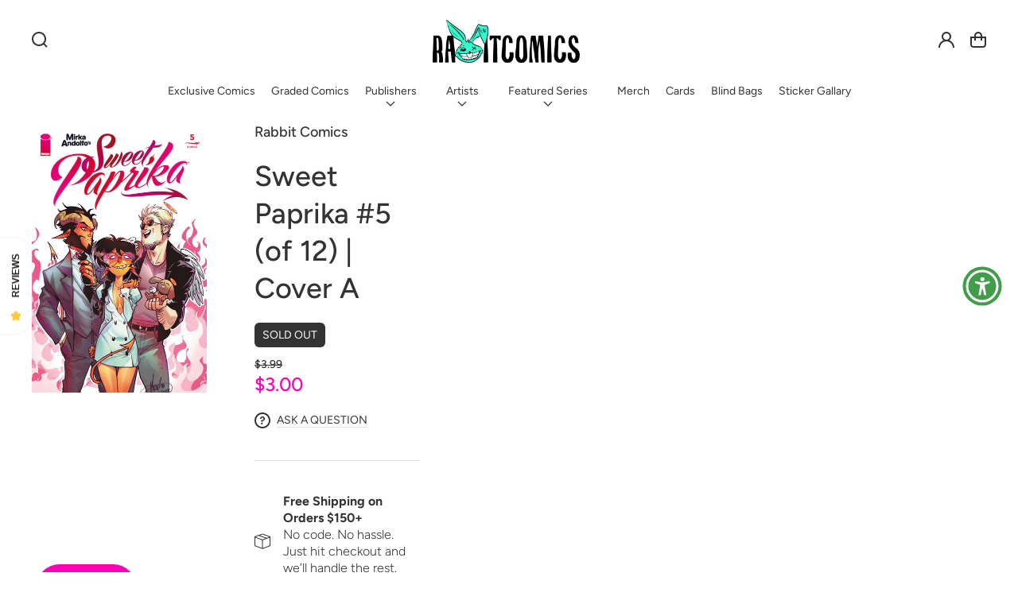

--- FILE ---
content_type: text/css
request_url: https://rabbitcomics.com/cdn/shop/t/17/assets/section-mega-menu.css?v=106218910581394703561751651576
body_size: -43
content:
.content-position{--offset-padding: 2rem;padding:var(--offset-padding);display:flex;align-items:center;justify-content:center}.content-position--start-start{align-items:flex-start;justify-content:flex-start}.content-position--start-center{align-items:flex-start;justify-content:center}.content-position--start-end{align-items:flex-start;justify-content:flex-end}.content-position--center-start{align-items:center;justify-content:flex-start}.content-position--center-end{align-items:center;justify-content:flex-end}.content-position--end-start{align-items:flex-end;justify-content:flex-start}.content-position--end-center{align-items:flex-end;justify-content:center}.content-position--end-end{align-items:flex-end;justify-content:flex-end}.mega-menus{position:relative;z-index:3}.sticky-header-fixed.sticky-header-fixed--fixed-mega-menu .mega-menus{position:fixed;top:calc(var(--sticky-header-spacing));left:0;width:100%}.mega-menus__overlay{position:absolute;background-color:rgb(0,0,0,calc(var(--substrate-transparency) / 3 * 4));top:100%;left:0;right:0;height:150vh;pointer-events:none;opacity:0;transition-property:opacity;transition-timing-function:var(--mega-menu-transition-timing);transition-duration:var(--mega-menu-transition-duration)}.mega-menu-visible .mega-menus__overlay{display:block!important}.mega-menu-active .mega-menus__overlay{opacity:1}.mega-menus__background,.section-mega-menu{position:absolute;top:calc(100% - 2rem);left:0;right:0;z-index:2}.mega-menus__background{display:none}@media screen and (max-width: 1024px){.mega-menus__background,.section-mega-menu{display:none!important}}.mega-menus__menus{position:absolute;left:0;width:100%}.mega-menu{display:none;overflow:hidden;opacity:0;transition-property:opacity;transition-timing-function:var(--mega-menu-transition-timing);transition-duration:var(--mega-menu-transition-duration)}@media screen and (min-width: 1025px){.mega-menu--visible{display:block}.mega-menu--active{opacity:1}}.mega-menu__spacer{display:block!important;position:absolute;bottom:100%;left:0;right:0}.mega-menu__content{display:grid;gap:2rem;grid-template-columns:repeat(5,1fr);padding:4rem}.mega-menu__content>*{position:relative}.mega-menu__menu{display:flex;flex-direction:column;align-items:flex-start}.mega-menu__menu-title{display:flex;align-items:center;margin-top:0;margin-bottom:1.5rem;text-transform:var(--headings-case);text-decoration:none}a.mega-menu__menu-title:hover{--color-button: var(--clr-theme-accent);color:rgba(var(--clr-theme-accent))}.mega-menu__menu-image{width:100%;margin-bottom:1.5rem;overflow:hidden;border-radius:var(--images-border-radius)}.mega-menu__menu-image--after-title+.mega-menu__menu-title{order:-1}.mega-menu__menu .list-menu{display:flex;flex-direction:column}.mega-menu__menu .list-menu li~li{padding-top:.8rem}.mega-menu__menu-item{--link-color: var(--color-foreground);color:rgb(var(--link-color))}.mega-menu__menu-item:hover{--link-color: var(--clr-theme-accent)}.mega-menu__menu-item:not(:hover){text-decoration:none}.mega-menu__empty-column{display:block!important}.modal__close-button.mega-menu__close{position:absolute;top:0;left:0;height:4.4rem;width:4.4rem;pointer-events:none}.mega-menu__close:not(:focus-visible){opacity:0}
/*# sourceMappingURL=/cdn/shop/t/17/assets/section-mega-menu.css.map?v=106218910581394703561751651576 */


--- FILE ---
content_type: text/css
request_url: https://rabbitcomics.com/cdn/shop/t/17/assets/component-short-banners.css?v=179805569522801863061751651575
body_size: -301
content:
.image-with-button{position:relative}.image-with-button__media{overflow:hidden;border-radius:var(--images-border-radius)}.image-with-button__content{position:absolute;top:0;bottom:0;left:0;right:0;pointer-events:none}.image-with-button__content>*{pointer-events:all}.mega-menu-featured-promotion__media{overflow:hidden;border-radius:var(--images-border-radius)}.mega-menu-featured-promotion,.mega-menu-featured-promotion__content{display:flex;flex-direction:column}.mega-menu-featured-promotion__content{align-items:flex-start}.mega-menu-featured-promotion--center .mega-menu-featured-promotion__content{align-items:center;text-align:center}.mega-menu-featured-promotion__heading{margin-top:1.5rem;margin-bottom:0}.mega-menu-featured-promotion__button{margin-top:1rem}.mega-menu-featured-promotion__heading{text-decoration:none}a.mega-menu-featured-promotion__heading:hover{--color-button: var(--clr-theme-accent);color:rgba(var(--clr-theme-accent))}
/*# sourceMappingURL=/cdn/shop/t/17/assets/component-short-banners.css.map?v=179805569522801863061751651575 */


--- FILE ---
content_type: text/css
request_url: https://rabbitcomics.com/cdn/shop/t/17/assets/component-slider.css?v=35825058140033836301751651575
body_size: 1247
content:
.slider--custom-grid>.slider__slide{--columns-size: 2;width:calc(100% / var(--columns-size) - var(--grid-gap) * (var(--columns-size) - 1) / var(--columns-size))}.slider--custom-grid>.g-col-6{--columns-size: 2}.slider--custom-grid>.g-col-12{--columns-size: 1}@media screen and (min-width: 577px){.slider--custom-grid>.g-col-sm-3{--columns-size: 4}.slider--custom-grid>.g-col-sm-4{--columns-size: 3}.slider--custom-grid>.g-col-sm-6{--columns-size: 2}.slider--custom-grid>.g-col-sm-12{--columns-size: 1}}@media screen and (min-width: 1025px){.slider--custom-grid>.g-col-md-2{--columns-size: 6}.slider--custom-grid>.g-col-md-3{--columns-size: 4}.slider--custom-grid>.g-col-md-4{--columns-size: 3}.slider--custom-grid>.g-col-md-6{--columns-size: 2}.slider--custom-grid>.g-col-md-12{--columns-size: 1}}@media screen and (min-width: 577px){.slider.slider--small-up{scroll-snap-type:x mandatory}}.slider{overflow:visible;-ms-overflow-style:none;scrollbar-width:none}@media (hover: none) and (pointer: coarse){.slider{overflow-y:hidden}}.slider::-webkit-scrollbar{height:.4rem;width:.4rem;display:none}.slider::-webkit-scrollbar-thumb{background-color:rgb(var(--color-foreground));border-radius:.4rem;border:0}.slider::-webkit-scrollbar-track{background:rgba(var(--color-foreground),.04);border-radius:.4rem}.slider-counter{display:flex;justify-content:center;align-items:center;min-width:4.4rem;font-size:var(--font-body-medium-size);line-height:var(--font-body-medium-line-height);white-space:pre}.slider-counter--current{font-size:var(--font-h3-size);line-height:var(--font-h3-line-height);color:rgb(var(--clr-icon))}@media screen and (min-width: 577px){.slider-counter--dots{margin:0 1.2rem}}.slider-counter__link{padding:2.1rem}.slider-counter__link--dots .dot{width:1rem;height:1rem;border-radius:50%;border:.1rem solid rgba(var(--color-foreground),.5);padding:0;display:block}.slider-counter__link--active.slider-counter__link--dots .dot{background-color:rgb(var(--color-foreground))}@media screen and (forced-colors: active){.slider-counter__link--active.slider-counter__link--dots .dot{background-color:UnicornText}}.slider-counter__link--dots:not(.slider-counter__link--active):hover .dot{border-color:rgb(var(--color-foreground))}.slider-counter__link--dots .dot,.slider-counter__link--numbers{transition:transform .2s ease-in-out}.slider-counter__link--numbers{color:rgb(var(--color-foreground));text-decoration:none}.slider-counter__link--numbers:hover{color:rgba(var(--color-foreground),.5)}.slider-counter__link--active.slider-counter__link--numbers{color:rgb(var(--clr-theme-accent))}.slider-buttons{display:flex;align-items:center;justify-content:space-between;margin-top:.3rem}.slider-buttons--negative-margins{margin-left:-.6rem;margin-right:-.6rem}@media screen and (min-width: 1025px){.slider:not(.slider--everywhere):not(.slider--desktop)+.slider-buttons{display:none}}@media screen and (min-width: 577px){.slider--mobile+.slider-buttons{display:none}}.slider-button{color:rgba(var(--color-foreground),.75);background:transparent;border:none;cursor:pointer;width:44px;height:44px;display:flex;align-items:center;justify-content:center}.slider-button:not([disabled]):hover{color:rgb(var(--color-foreground))}.slider-button[disabled] .icon{color:rgba(var(--color-foreground),.3);cursor:not-allowed}.slider-button--prev .icon-arrow{transform:rotate(180deg)}.slider-button--prev .icon-caret{transform:rotate(90deg)}.slider-button--next .icon-caret{transform:rotate(-90deg)}.slider-button:not([disabled]):hover .icon{color:rgb(var(--clr-icon))}.slider-button--next:not([disabled]):hover .icon-arrow{transform:scale(1.1)}.slider-button--prev:not([disabled]):hover .icon-arrow{transform:rotate(180deg) scale(1.1)}.slider-bullets{display:flex;align-items:flex-end;gap:1rem;row-gap:2rem}.center .slider-bullets,.slider-bullets.center{justify-content:center}@media screen and (max-width: 1024px){.slider-bullets.mobile-left{justify-content:flex-start}.slider-bullets.mobile-center{justify-content:center}}.slider-bullets--wrap{flex-wrap:wrap}.slider-bullet{position:relative;min-width:calc(10% - .9rem);width:100%;height:.1rem;border:none;background-color:rgba(var(--clr-line),var(--clr-line-alpha));cursor:pointer}.slider-bullets--wrap .slider-bullet{width:auto}.slider-bullets--sized .slider-bullet{min-width:2.6rem}.slider-bullet:before{content:"";position:absolute;left:0;right:0;bottom:-1rem;height:2.5rem}.slider-bullet.active:after{content:"";position:absolute;left:0;right:0;bottom:0;height:.4rem;background-color:rgba(var(--color-foreground))}.slider-bullet span{display:block;position:absolute;width:1.6rem;height:1.6rem;left:-.4rem;top:-.4rem}.slider--infinite-to-first .slideshow__slide:last-child{order:-1}.slider--infinite-to-last .slideshow__slide:first-child{order:1}.slider-bullets--round{row-gap:.8rem}.slider-bullets--round .slider-bullet,.slider-bullets--round .slider-bullet:before,.slider-bullets--round .slider-bullet:after{width:.8rem;height:.8rem;min-width:auto;padding:0;border-radius:50%}.slider-bullets--round .slider-bullet:before{bottom:0}slider-component{--desktop-margin-left-first-item: max( 5rem, calc((100vw - var(--page-width) + 10rem - var(--grid-desktop-horizontal-spacing)) / 2) );position:relative;display:block}slider-component.slider-component-full-width{--desktop-margin-left-first-item: 1.5rem}@media screen and (max-width: 576px){slider-component.page-width{--page-offset-x: 1.5rem}}@media screen and (min-width: 577px) and (max-width: 1025px){slider-component.page-width{--page-offset-x: 5rem}}.slider__slide{--focus-outline-padding: .5rem;--shadow-padding-top: calc((var(--shadow-vertical-offset) * -1 + var(--shadow-blur-radius)) * var(--shadow-visible));--shadow-padding-bottom: calc((var(--shadow-vertical-offset) + var(--shadow-blur-radius)) * var(--shadow-visible));scroll-snap-align:start;flex-shrink:0;padding-bottom:0}@media screen and (max-width: 1024px){.slider{position:relative;flex-wrap:inherit;overflow-x:auto;scroll-snap-type:x mandatory;scroll-behavior:smooth;-webkit-overflow-scrolling:touch}}@media screen and (max-width: 576px){.slider.slider--mobile .slider__slide{margin-bottom:0;padding-top:max(var(--focus-outline-padding),var(--shadow-padding-top));padding-bottom:max(var(--focus-outline-padding),var(--shadow-padding-bottom))}.slider.slider--mobile.contains-card--standard .slider__slide:not(.collection-list__item--no-media){padding-bottom:var(--focus-outline-padding)}.slider.slider--mobile.contains-content-container .slider__slide{--focus-outline-padding: 0rem}}@media screen and (min-width: 577px){.slider.slider--small-up{position:relative;display:flex;flex-wrap:inherit;overflow-x:auto;scroll-snap-type:x mandatory;scroll-behavior:smooth;-webkit-overflow-scrolling:touch}}@media screen and (min-width: 1025px){.slider.slider--tablet-up{position:relative;display:flex;flex-wrap:inherit;overflow-x:auto;scroll-snap-type:x mandatory;scroll-behavior:smooth;scroll-padding-left:1rem;-webkit-overflow-scrolling:touch}}@media screen and (max-width: 1024px){.slider.slider--tablet .slider__slide{margin-bottom:0;padding-top:max(var(--focus-outline-padding),var(--shadow-padding-top));padding-bottom:max(var(--focus-outline-padding),var(--shadow-padding-bottom))}.slider.slider--tablet.contains-card--standard .slider__slide:not(.collection-list__item--no-media){padding-bottom:var(--focus-outline-padding)}.slider.slider--tablet.contains-content-container .slider__slide{--focus-outline-padding: 0rem}}.slider--everywhere{position:relative;flex-wrap:inherit;overflow-x:auto}.slider--everywhere:not(.slider--slideshow){scroll-snap-type:x mandatory;scroll-behavior:smooth;-webkit-overflow-scrolling:touch}.slider.slider--everywhere .slider__slide{margin-bottom:0;scroll-snap-align:center}@media screen and (max-width: 576px){.slider{display:flex}.thumbnail-list.slider{flex-wrap:nowrap!important}.slider>*:not(.slider__slide){display:none!important}.slider__slide{width:100%}.slider--two-in-row .slider__slide{width:calc(50% - 1rem)}}.slider{scroll-behavior:auto}:is(.heading-wrapper,.slider-circle-buttons){--circle-buttons-gap: 1.4rem}@media screen and (min-width: 1025px){.heading-wrapper--layout-slider,.heading-wrapper--layout-slider-top-center{padding-right:calc(var(--circle-buttons-icon-size) * 2 + var(--circle-buttons-gap) + 2rem)}.heading-wrapper--layout-slider-top-center{padding-left:calc(var(--circle-buttons-icon-size) * 2 + var(--circle-buttons-gap) + 2rem)}.heading-wrapper__slider-circle-buttons{display:none;position:absolute;right:0;bottom:0}}:is(.heading-wrapper--layout-slider,.heading-wrapper--layout-slider-top-center) .heading-wrapper__heading{margin:0}:is(.heading-wrapper--layout-slider,.heading-wrapper--layout-slider-top-center) .heading-wrapper__text{margin-top:2rem}.slider-circle-buttons{--circle-buttons-gap: 1rem;display:flex;gap:var(--circle-buttons-gap);align-items:center;width:calc(var(--circle-buttons-icon-size) * 2 + var(--circle-buttons-gap))}
/*# sourceMappingURL=/cdn/shop/t/17/assets/component-slider.css.map?v=35825058140033836301751651575 */


--- FILE ---
content_type: text/css
request_url: https://rabbitcomics.com/cdn/shop/t/17/assets/component-list-payment.css?v=93990198419659669481751651575
body_size: -410
content:
.list-payment{display:flex;flex-wrap:wrap;justify-content:center;margin:0;gap:1rem;padding-top:1rem;padding-left:0}@media screen and (min-width: 577px){.list-payment{justify-content:flex-end;padding-top:0}}.list-payment__item{align-items:center;display:flex}.list-payment__item .icon{width:3.8rem;height:2.4rem}
/*# sourceMappingURL=/cdn/shop/t/17/assets/component-list-payment.css.map?v=93990198419659669481751651575 */


--- FILE ---
content_type: text/javascript
request_url: https://rabbitcomics.com/cdn/shop/t/17/assets/slider-component.js?v=91339541761189783121751651576
body_size: 1153
content:
requestAnimationFrame(()=>{themeBase.onDOMContentLoadedTrigger(()=>{if(!customElements.get("slider-component")){class SliderComponent extends HTMLElement{constructor(){super()}connectedCallback(){const requiredStyles=["component-slider"];this.querySelector(".card")&&requiredStyles.push("component-card"),scriptController.onStyleReady(()=>{this.initializeSlider()},requiredStyles)}initializeSlider(){if(themeBase.isSlider(this)){if(this.accordionButton=this.closest("accordion-button"),this.accordionButton&&!this.accordionButton.classList.contains("animated-dropdown--active")){this.accordionButton.addEventListener("opened",()=>{this.accordionButton.classList.contains("slider-loaded")||(this.initializeSlider(),this.accordionButton.classList.add("slider-loaded"))});return}if(!Shopify.designMode){const popupModal=this.closest(".popup-modal");if(popupModal&&!popupModal.hasAttribute("open")){popupModal.addEventListener("modalOpened",this.initializeSlider.bind(this),{once:!0});return}}this.slider=this.querySelector('ul.slider, [id^="Slider-"]'),this.slider&&(this.sliderItems=this.querySelectorAll('ul.slider li, [id^="Slide-"]'),this.enableSliderLooping=!1,this.currentPageElement=this.querySelector(".slider-counter--current"),this.pageTotalElement=this.querySelector(".slider-counter--total"),this.prevButton=this.querySelector('button[name="previous"]'),this.nextButton=this.querySelector('button[name="next"]'),this.bullets=this.querySelectorAll('button[name="bullet"]'),this.initSlider())}}initSlider(){return this.initPages(),!this.sliderItemsToShow.length&&!this.resizeObserver&&(this.resizeObserver=new ResizeObserver(entries=>{this.initSlider()&&this.resizeObserver.unobserve(this.slider)}),this.resizeObserver.observe(this.slider)),this.sliderItemsToShow.length<2?!1:(this.slider.style.scrollBehavior="auto",this.slider.scrollTo({left:0}),this.slider.style.scrollBehavior="",this.slider.addEventListener("scroll",this.update.bind(this)),this.prevButton&&this.prevButton.addEventListener("click",this.onButtonClick.bind(this)),this.nextButton&&this.nextButton.addEventListener("click",this.onButtonClick.bind(this)),this.dataset.autoplay!==void 0&&this.sliderItemsToShow.length>1&&this.startAutoplay(),new ResizeObserver(entries=>requestAnimationFrame(()=>this.initPages())).observe(this.slider),this.classList.add("js-slider-initialized"),window.lazyImages.find(),!0)}initPages(){this.sliderItemsToShow=Array.from(this.sliderItems).filter(element=>element.clientWidth>0),!(!this.slider||this.sliderItemsToShow.length<2)&&(this.bulletsToShow=Array.from(this.bullets).filter(element=>element.clientWidth>0),this.sliderItemsBanner=Array.from(this.sliderItems).map(element=>element.querySelector(".banner")),this.sliderItemsMedia=Array.from(this.sliderItems).map(element=>element.querySelector(".slideshow__media")),this.sliderItemsAdditionalMedia=Array.from(this.sliderItems).map(element=>element?.querySelectorAll(".slideshow__additional-media")),this.sliderItemsImgs=Array.from(this.sliderItemsMedia).map(element=>element?.querySelectorAll("img")),this.sliderItemsContent=Array.from(this.sliderItems).map(element=>element.querySelector(".banner__content")),this.sliderItemsBox=Array.from(this.sliderItems).map(element=>element.querySelector(".banner__box")),this.sliderItemsContentElements=Array.from(this.sliderItemsContent).map(element=>element?.querySelectorAll(".slideshow__content-element")),this.sliderLastItem=this.sliderItemsToShow[this.sliderItemsToShow.length-1],this.sliderItemOffset=this.sliderItemsToShow[1].offsetLeft-this.sliderItemsToShow[0].offsetLeft,this.sliderItemGap=Math.abs(this.sliderItemsToShow[0].offsetLeft+this.sliderItemsToShow[0].clientWidth-this.sliderItemsToShow[1].offsetLeft),this.slidesPerPage=Math.round((this.slider.clientWidth-this.sliderItemsToShow[0].offsetLeft)/this.sliderItemOffset),this.totalPages=this.sliderItemsToShow.length-this.slidesPerPage+1,this.slidePositionRatio=[],this.slidePositionFullPercent=[],this.slidePositionPercent=[],this.slidePositionIsActive=[],this.slideStep=[],this.bulletsToShow.length>1&&this.bulletsToShow.forEach((element,index)=>{element.onclick=null,element.addEventListener("click",this.onBulletClick.bind(this,index))}),this.update())}resetPages(){this.sliderItems=this.querySelectorAll('[id^="Slide-"]'),this.initPages()}calculateSlidePosition(){const step=this.getStep();let stepGroup=0;this.sliderItemsToShow.forEach((item,index)=>{index===0&&(this.slidePositionLimit=item.clientWidth/(this.slider.clientWidth/100)/2);const slideOffset=item.getBoundingClientRect().left-this.slider.getBoundingClientRect().left;this.slidePositionFullPercent[index]=Math.round(slideOffset/(this.slider.clientWidth/100)),this.slidePositionPercent[index]=this.slidePositionFullPercent[index],this.slidePositionRatio[index]=this.slidePositionPercent[index]/100,this.slidePositionIsActive[index]=this.slidePositionPercent[index]>=this.slidePositionLimit*-1&&this.slidePositionPercent[index]<=100-this.slidePositionLimit,stepGroup=Math.floor(index/step),this.slideStep[index]=stepGroup}),this.slideStep[this.slideStep.length-step]=stepGroup}getStep(){let step=1;return this.slider.dataset.step?(step=this.slider.dataset.step,themeBase.isTablet&&this.slider.dataset.stepTablet?step=this.slider.dataset.stepTablet:themeBase.isMobile&&this.slider.dataset.stepMobile&&(step=this.slider.dataset.stepMobile)):!themeBase.isDesktop&&this.slider.classList.contains("slider--two-in-row")&&(step=2),new Number(step)}update(){if((!this.slider||!this.nextButton)&&this.dataset.autoplay===void 0)return;this.calculateSlidePosition();const previousPage=this.currentPage;for(let index=0;index<this.slidePositionIsActive.length;index++)if(this.slidePositionIsActive[index]){this.currentPage=index;break}this.currentPageElement&&this.pageTotalElement&&(this.currentPageElement.textContent=this.currentPage+1,this.pageTotalElement.textContent=this.totalPages),this.currentPage!=previousPage&&this.dispatchEvent(new CustomEvent("slideChanged",{detail:{currentPage:this.currentPage,currentElement:this.sliderItemsToShow[this.currentPage]}})),this.bulletsToShow.forEach((element,index)=>{element.classList[index===this.slideStep[this.currentPage]?"add":"remove"]("active")}),!this.enableSliderLooping&&(this.prevButton&&(this.isSlideVisible(this.sliderItemsToShow[0])&&this.slider.scrollLeft===0?this.prevButton.setAttribute("disabled","disabled"):this.prevButton.removeAttribute("disabled")),this.nextButton&&(this.isSlideVisible(this.sliderItemsToShow[this.sliderItemsToShow.length-1])?this.nextButton.setAttribute("disabled","disabled"):this.nextButton.removeAttribute("disabled")))}isSlideVisible(element,offset=0){if(!this.slider)return!0;const lastVisibleSlide=this.slider.clientWidth+this.slider.scrollLeft-offset+this.sliderItemGap;return element.offsetLeft+element.clientWidth<=lastVisibleSlide&&element.offsetLeft>=this.slider.scrollLeft}onButtonClick(event,button){event&&event.preventDefault();const step=this.getStep();button=button||event.currentTarget.name,this.slideScrollPosition=button==="next"?(this.currentPage+step)*this.sliderItemOffset:(this.currentPage-step)*this.sliderItemOffset,this.setSlidePosition(this.slideScrollPosition)}setSlidePosition(position){this.slider.scrollTo({left:position,behavior:"smooth"})}onBulletClick(index,event){event&&event.preventDefault(),index=index*this.getStep(),this.slideScrollPosition=index*this.sliderItemOffset,this.setSlidePosition(this.slideScrollPosition)}toNextSlide(){let nextSlide;if(this.bulletsToShow.length){for(let index=0;index<this.bulletsToShow.length;index++)if(this.bulletsToShow[index].classList.contains("active")){nextSlide=index+1,nextSlide>=this.bulletsToShow.length&&(nextSlide=0);break}}else nextSlide=this.currentPage+1,nextSlide>=this.sliderItemsToShow.length&&(nextSlide=0);nextSlide!==void 0&&(this.bulletsToShow.lenght&&(this.bulletsToShow.forEach(element=>element.classList.remove("active")),this.bulletsToShow[nextSlide].classList.add("active")),this.onBulletClick(nextSlide))}startAutoplay(){setInterval(()=>{this.toNextSlide()},+this.dataset.autoplay)}}window.SliderComponent=SliderComponent,scriptController.scripts.push("slider-component.js"),customElements.define("slider-component",SliderComponent)}})});
//# sourceMappingURL=/cdn/shop/t/17/assets/slider-component.js.map?v=91339541761189783121751651576


--- FILE ---
content_type: text/javascript
request_url: https://rabbitcomics.com/cdn/shop/t/17/assets/global.js?v=39665952262644046931751651575
body_size: 2716
content:
class ThemeAdmin{constructor(){themeBase.onDOMContentLoadedTrigger(()=>{this.checkPreviewBarHeight()})}setCssPreviewBarHeight(height){document.documentElement.style.setProperty("--preview-bar-iframe-height",`${Math.floor(height)/10}rem`)}updatePreviewBarHeight(){const previewBarIframe=document.getElementById("preview-bar-iframe");if(!previewBarIframe)return;const height=parseInt(previewBarIframe.style.height);this.setCssPreviewBarHeight(isNaN(height)?0:height)}checkPreviewBarHeight(){if(!Shopify.PreviewBarInjector||this.observedPreviewBar)return;const that=this;this.updatePreviewBarHeight(),Shopify.PreviewBarInjector.prototype.postMessageHandler=function(originalHandler){return function(event,height,url,origin){originalHandler.apply(this,arguments),!that.previewBarRemoved&&(event===this.POST_MESSAGE_EVENTS.SET_IFRAME_HEIGHT?that.setCssPreviewBarHeight(height):event===this.POST_MESSAGE_EVENTS.HIDE_IFRAME&&(that.setCssPreviewBarHeight(0),that.previewBarRemoved=!0))}}(Shopify.PreviewBarInjector.prototype.postMessageHandler),this.observedPreviewBar=!0}}const themeAdmin=new ThemeAdmin;Shopify.formatMoney=function(cents,format){typeof cents=="string"&&(cents=cents.replace(".",""));var value="",placeholderRegex=/\{\{\s*(\w+)\s*\}\}/,formatString=format||this.money_format;function defaultOption(opt,def){return typeof opt>"u"?def:opt}function formatWithDelimiters(number,precision,thousands,decimal){if(precision=defaultOption(precision,2),thousands=defaultOption(thousands,","),decimal=defaultOption(decimal,"."),isNaN(number)||number==null)return 0;number=(number/100).toFixed(precision);var parts=number.split("."),dollars=parts[0].replace(/(\d)(?=(\d\d\d)+(?!\d))/g,"$1"+thousands),cents2=parts[1]?decimal+parts[1]:"";return dollars+cents2}switch(formatString.match(placeholderRegex)[1]){case"amount":value=formatWithDelimiters(cents,2);break;case"amount_no_decimals":value=formatWithDelimiters(cents,0);break;case"amount_with_comma_separator":value=formatWithDelimiters(cents,2,".",",");break;case"amount_no_decimals_with_comma_separator":value=formatWithDelimiters(cents,0,".",",");break;case"amount_with_apostrophe_separator":value=formatWithDelimiters(cents,2,"'",".");break}return formatString.replace(placeholderRegex,value)};function getFocusableElements(container){return Array.from(container.querySelectorAll("summary, a[href], button:enabled, [tabindex]:not([tabindex^='-']), [draggable], area, input:not([type=hidden]):enabled, select:enabled, textarea:enabled, object, iframe"))}themeBase.onDOMContentLoadedTrigger(()=>{document.querySelectorAll('[id^="Details-"] summary').forEach(summary=>{summary.setAttribute("role","button"),summary.setAttribute("aria-expanded","false"),summary.nextElementSibling.getAttribute("id")&&summary.setAttribute("aria-controls",summary.nextElementSibling.id),summary.addEventListener("click",event=>{event.currentTarget.setAttribute("aria-expanded",!event.currentTarget.closest("details").hasAttribute("open"))}),!summary.closest("header-drawer")&&summary.parentElement.addEventListener("keyup",onKeyUpEscape)})});const trapFocusHandlers={};function trapFocus(container,elementToFocus=container){var elements=getFocusableElements(container),first=elements[0],last=elements[elements.length-1];removeTrapFocus(),trapFocusHandlers.focusin=event=>{event.target!==container&&event.target!==last&&event.target!==first||document.addEventListener("keydown",trapFocusHandlers.keydown)},trapFocusHandlers.focusout=function(){document.removeEventListener("keydown",trapFocusHandlers.keydown)},trapFocusHandlers.keydown=function(event){event.code.toUpperCase()==="TAB"&&(event.target===last&&!event.shiftKey&&(event.preventDefault(),first.focus()),(event.target===container||event.target===first)&&event.shiftKey&&(event.preventDefault(),last.focus()))},document.addEventListener("focusout",trapFocusHandlers.focusout),document.addEventListener("focusin",trapFocusHandlers.focusin),elementToFocus&&elementToFocus.focus()}try{document.querySelector(":focus-visible")}catch{focusVisiblePolyfill()}function focusVisiblePolyfill(){const navKeys=["ARROWUP","ARROWDOWN","ARROWLEFT","ARROWRIGHT","TAB","ENTER","SPACE","ESCAPE","HOME","END","PAGEUP","PAGEDOWN"];let currentFocusedElement=null,mouseClick=null;window.addEventListener("keydown",event=>{navKeys.includes(event.code.toUpperCase())&&(mouseClick=!1)}),window.addEventListener("mousedown",event=>{mouseClick=!0}),window.addEventListener("focus",()=>{currentFocusedElement&&currentFocusedElement.classList.remove("focused"),!mouseClick&&(currentFocusedElement=document.activeElement,currentFocusedElement.classList.add("focused"))},!0)}function pauseAllMedia(){document.querySelectorAll(".js-youtube").forEach(video=>{video.contentWindow.postMessage('{"event":"command","func":"pauseVideo","args":""}',"*")}),document.querySelectorAll(".js-vimeo").forEach(video=>{video.contentWindow.postMessage('{"method":"pause"}',"*")}),document.querySelectorAll("video").forEach(video=>{if(video.muted)return;video.pause();const rVideo=video.closest("rvideo-component");rVideo&&rVideo.classList.add("rvideo-component--paused")}),document.querySelectorAll("product-model").forEach(model=>{model.modelViewerUI&&model.modelViewerUI.pause()})}function removeTrapFocus(elementToFocus=null){document.removeEventListener("focusin",trapFocusHandlers.focusin),document.removeEventListener("focusout",trapFocusHandlers.focusout),document.removeEventListener("keydown",trapFocusHandlers.keydown),elementToFocus&&elementToFocus.focus()}function onKeyUpEscape(event){if(event.code.toUpperCase()!=="ESCAPE")return;const openDetailsElement=event.target.closest("details[open]");if(!openDetailsElement)return;const summaryElement=openDetailsElement.querySelector("summary");openDetailsElement.removeAttribute("open"),summaryElement.setAttribute("aria-expanded",!1),summaryElement.focus()}function fetchConfig(type="json"){return{method:"POST",headers:{"Content-Type":"application/json",Accept:`application/${type}`}}}typeof window.Shopify>"u"&&(window.Shopify={}),Shopify.bind=function(fn,scope){return function(){return fn.apply(scope,arguments)}},Shopify.setSelectorByValue=function(selector,value){for(var i=0,count=selector.options.length;i<count;i++){var option=selector.options[i];if(value==option.value||value==option.innerHTML)return selector.selectedIndex=i,i}},Shopify.addListener=function(target,eventName,callback){target.addEventListener?target.addEventListener(eventName,callback,!1):target.attachEvent("on"+eventName,callback)},Shopify.postLink=function(path,options){options=options||{};var method=options.method||"post",params=options.parameters||{},form=document.createElement("form");form.setAttribute("method",method),form.setAttribute("action",path);for(var key in params){var hiddenField=document.createElement("input");hiddenField.setAttribute("type","hidden"),hiddenField.setAttribute("name",key),hiddenField.setAttribute("value",params[key]),form.appendChild(hiddenField)}document.body.appendChild(form),form.submit(),document.body.removeChild(form)},Shopify.CountryProvinceSelector=function(country_domid,province_domid,options){this.countryEl=document.getElementById(country_domid),this.provinceEl=document.getElementById(province_domid),this.provinceContainer=document.getElementById(options.hideElement||province_domid),Shopify.addListener(this.countryEl,"change",Shopify.bind(this.countryHandler,this)),this.initCountry(),this.initProvince()},Shopify.CountryProvinceSelector.prototype={initCountry:function(){var value=this.countryEl.getAttribute("data-default");Shopify.setSelectorByValue(this.countryEl,value),this.countryHandler()},initProvince:function(){var value=this.provinceEl.getAttribute("data-default");value&&this.provinceEl.options.length>0&&Shopify.setSelectorByValue(this.provinceEl,value)},countryHandler:function(e){var opt=this.countryEl.options[this.countryEl.selectedIndex],raw=opt.getAttribute("data-provinces"),provinces=JSON.parse(raw);if(this.clearOptions(this.provinceEl),provinces&&provinces.length==0)this.provinceContainer.style.display="none";else{for(var i=0;i<provinces.length;i++){var opt=document.createElement("option");opt.value=provinces[i][0],opt.innerHTML=provinces[i][1],this.provinceEl.appendChild(opt)}this.provinceContainer.style.display=""}},clearOptions:function(selector){for(;selector.firstChild;)selector.removeChild(selector.firstChild)},setOptions:function(selector,values){for(var i=0,count=values.length;i<values.length;i++){var opt=document.createElement("option");opt.value=values[i],opt.innerHTML=values[i],selector.appendChild(opt)}}};function onTransitionEnd(element,callback){const{transitionDuration,transitionDelay}=getComputedStyle(element);(parseFloat(transitionDuration)+parseFloat(transitionDelay))*1e3>0?element.addEventListener("transitionend",()=>callback(),{once:!0}):callback()}class PushMessages extends HTMLElement{constructor(){super(),themeBase.onDOMContentLoadedTrigger(()=>{this.content=this.querySelector(".push-messages__content"),this.content.addEventListener("transitionend",()=>{this.classList.contains("push-messages--show")||(this.content.innerHTML="")})})}startHideTimeout(hideTimeout){this.classList.contains("push-messages--show")&&(clearTimeout(this.timeout),this.timeout=setTimeout(()=>{this.toggle()},hideTimeout))}push(errors=[],hideTimeout=2e3,showWarningIcon=!0){this.content=this.querySelector(".push-messages__content");let stringHTML="";if(errors.forEach(error=>{stringHTML+=`<span class="error-line"><span>${error}</span>${showWarningIcon?window.cartStrings.errorIcon:""}</span>`}),!errors.length){this.startHideTimeout(0);return}this.content.innerHTML!==stringHTML&&(this.content.innerHTML=stringHTML,this.toggle(!0),this.startHideTimeout(hideTimeout))}toggle(visible){this.classList.toggle("push-messages--show",visible)}}customElements.define("push-messages",PushMessages),scriptController.scripts.push("global.js"),themeBase.onDOMContentLoadedTrigger(()=>{scriptController.onStyleReady(()=>{class ModalDialog extends HTMLElement{constructor(){super(),this.freezeClasslist=["modal-dialog-opened"],this.bodyClasslist=[],this.deferredMedia=this.querySelector("deferred-media"),delegate(this,"click",'[id^="ModalClose-"], .js-modal-dialog-close',this.hide.bind(this)),this.classList.contains("media-modal")?this.addEventListener("pointerup",event=>{event.pointerType==="mouse"&&!event.target.closest("deferred-media, product-model")&&this.hide()}):this.addEventListener("click",event=>{event.target===this&&this.hide()}),this.onEscapeHandler=(event=>{event&&event.code.toUpperCase()==="ESCAPE"&&this.hide()}).bind(this)}show(opener){window.ModalDialogOpened={modal:this,opener},this.openedBy=opener;const popup=this.querySelector(".template-popup");this.classList.add("ready"),requestAnimationFrame(()=>{themeBase.freezeScroll({additionalClass:this.freezeClasslist}),themeBase.toogleClasslist(document.body,this.bodyClasslist,"add"),this.deferredMedia&&window.pauseAllMedia(),popup&&popup.loadContent(),themeBase.requestIdleCallback(()=>{setTimeout(()=>{this.setAttribute("open",""),this.dispatchEvent(new CustomEvent("modalOpened")),window.dispatchEvent(new CustomEvent("modalOpened")),document.body.addEventListener("keyup",this.onEscapeHandler)},50)})})}hide(callback){document.body.removeEventListener("keyup",this.onEscapeHandler),this.openedBy?.blur&&this.openedBy.blur(),this.deferredMedia&&window.pauseAllMedia(),onTransitionEnd(this,()=>{this.dispatchEvent(new CustomEvent("modalClosed")),window.dispatchEvent(new CustomEvent("modalClosed")),themeBase.unfreezeScroll({additionalClass:this.freezeClasslist}),themeBase.toogleClasslist(document.body,this.bodyClasslist,"remove"),setTimeout(()=>window.ModalDialogOpened=null,10),typeof callback=="function"&&callback()}),requestAnimationFrame(()=>this.removeAttribute("open"))}}window.ModalDialog=ModalDialog,customElements.define("modal-dialog",ModalDialog),requestAnimationFrame(()=>scriptController.scripts.push("modal-dialog.js"));class ModalOpener extends HTMLElement{constructor(){super(),this.button=this.querySelector("button, a"),this.button?.addEventListener("click",event=>this.open(event))}open(event){const modal=document.querySelector(this.getAttribute("data-modal"));modal&&modal.show&&(event.preventDefault(),modal.show(this.button))}}customElements.define("modal-opener",ModalOpener),requestAnimationFrame(()=>scriptController.scripts.push("modal-opener.js"))},["base-interactions"])});
//# sourceMappingURL=/cdn/shop/t/17/assets/global.js.map?v=39665952262644046931751651575
